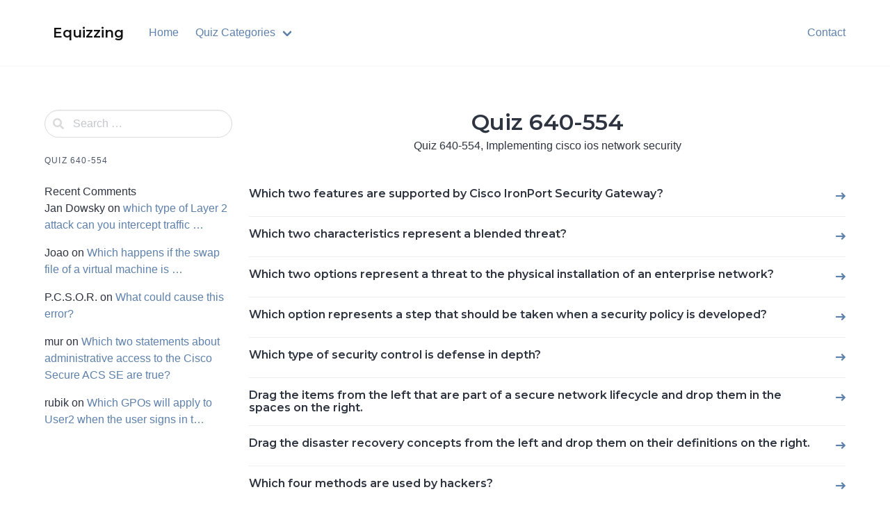

--- FILE ---
content_type: text/html; charset=UTF-8
request_url: https://equizzing.com/category/quiz-640-554/
body_size: 8869
content:
<!doctype html>
<html lang="en-US">
<head>
    <meta charset="UTF-8">
    <meta name="viewport" content="width=device-width, initial-scale=1">
    <link rel="profile" href="https://gmpg.org/xfn/11">

	<title>Quiz 640-554 &#8211; Equizzing</title>
<meta name='robots' content='max-image-preview:large, max-snippet:-1, max-video-preview:-1' />
<link rel="canonical" href="https://equizzing.com/category/quiz-640-554/">
<meta name="description" content="Quiz 640-554, Implementing cisco ios network security - Tips 2 Cloud">
<link rel="next" href="https://equizzing.com/category/quiz-640-554/page/2/">
<meta property="og:title" content="Quiz 640-554 &#8211; Equizzing">
<meta property="og:type" content="website">
<meta property="og:description" content="Quiz 640-554, Implementing cisco ios network security - Tips 2 Cloud">
<meta property="og:url" content="https://equizzing.com/category/quiz-640-554/">
<meta property="og:locale" content="en_US">
<meta property="og:site_name" content="Equizzing">
<meta name="twitter:card" content="summary_large_image">
<link rel='dns-prefetch' href='//fonts.googleapis.com' />
<style id='wp-img-auto-sizes-contain-inline-css'>
img:is([sizes=auto i],[sizes^="auto," i]){contain-intrinsic-size:3000px 1500px}
/*# sourceURL=wp-img-auto-sizes-contain-inline-css */
</style>
<style id='wp-emoji-styles-inline-css'>

	img.wp-smiley, img.emoji {
		display: inline !important;
		border: none !important;
		box-shadow: none !important;
		height: 1em !important;
		width: 1em !important;
		margin: 0 0.07em !important;
		vertical-align: -0.1em !important;
		background: none !important;
		padding: 0 !important;
	}
/*# sourceURL=wp-emoji-styles-inline-css */
</style>
<style id='wp-block-library-inline-css'>
:root{--wp-block-synced-color:#7a00df;--wp-block-synced-color--rgb:122,0,223;--wp-bound-block-color:var(--wp-block-synced-color);--wp-editor-canvas-background:#ddd;--wp-admin-theme-color:#007cba;--wp-admin-theme-color--rgb:0,124,186;--wp-admin-theme-color-darker-10:#006ba1;--wp-admin-theme-color-darker-10--rgb:0,107,160.5;--wp-admin-theme-color-darker-20:#005a87;--wp-admin-theme-color-darker-20--rgb:0,90,135;--wp-admin-border-width-focus:2px}@media (min-resolution:192dpi){:root{--wp-admin-border-width-focus:1.5px}}.wp-element-button{cursor:pointer}:root .has-very-light-gray-background-color{background-color:#eee}:root .has-very-dark-gray-background-color{background-color:#313131}:root .has-very-light-gray-color{color:#eee}:root .has-very-dark-gray-color{color:#313131}:root .has-vivid-green-cyan-to-vivid-cyan-blue-gradient-background{background:linear-gradient(135deg,#00d084,#0693e3)}:root .has-purple-crush-gradient-background{background:linear-gradient(135deg,#34e2e4,#4721fb 50%,#ab1dfe)}:root .has-hazy-dawn-gradient-background{background:linear-gradient(135deg,#faaca8,#dad0ec)}:root .has-subdued-olive-gradient-background{background:linear-gradient(135deg,#fafae1,#67a671)}:root .has-atomic-cream-gradient-background{background:linear-gradient(135deg,#fdd79a,#004a59)}:root .has-nightshade-gradient-background{background:linear-gradient(135deg,#330968,#31cdcf)}:root .has-midnight-gradient-background{background:linear-gradient(135deg,#020381,#2874fc)}:root{--wp--preset--font-size--normal:16px;--wp--preset--font-size--huge:42px}.has-regular-font-size{font-size:1em}.has-larger-font-size{font-size:2.625em}.has-normal-font-size{font-size:var(--wp--preset--font-size--normal)}.has-huge-font-size{font-size:var(--wp--preset--font-size--huge)}.has-text-align-center{text-align:center}.has-text-align-left{text-align:left}.has-text-align-right{text-align:right}.has-fit-text{white-space:nowrap!important}#end-resizable-editor-section{display:none}.aligncenter{clear:both}.items-justified-left{justify-content:flex-start}.items-justified-center{justify-content:center}.items-justified-right{justify-content:flex-end}.items-justified-space-between{justify-content:space-between}.screen-reader-text{border:0;clip-path:inset(50%);height:1px;margin:-1px;overflow:hidden;padding:0;position:absolute;width:1px;word-wrap:normal!important}.screen-reader-text:focus{background-color:#ddd;clip-path:none;color:#444;display:block;font-size:1em;height:auto;left:5px;line-height:normal;padding:15px 23px 14px;text-decoration:none;top:5px;width:auto;z-index:100000}html :where(.has-border-color){border-style:solid}html :where([style*=border-top-color]){border-top-style:solid}html :where([style*=border-right-color]){border-right-style:solid}html :where([style*=border-bottom-color]){border-bottom-style:solid}html :where([style*=border-left-color]){border-left-style:solid}html :where([style*=border-width]){border-style:solid}html :where([style*=border-top-width]){border-top-style:solid}html :where([style*=border-right-width]){border-right-style:solid}html :where([style*=border-bottom-width]){border-bottom-style:solid}html :where([style*=border-left-width]){border-left-style:solid}html :where(img[class*=wp-image-]){height:auto;max-width:100%}:where(figure){margin:0 0 1em}html :where(.is-position-sticky){--wp-admin--admin-bar--position-offset:var(--wp-admin--admin-bar--height,0px)}@media screen and (max-width:600px){html :where(.is-position-sticky){--wp-admin--admin-bar--position-offset:0px}}

/*# sourceURL=wp-block-library-inline-css */
</style><style id='wp-block-heading-inline-css'>
h1:where(.wp-block-heading).has-background,h2:where(.wp-block-heading).has-background,h3:where(.wp-block-heading).has-background,h4:where(.wp-block-heading).has-background,h5:where(.wp-block-heading).has-background,h6:where(.wp-block-heading).has-background{padding:1.25em 2.375em}h1.has-text-align-left[style*=writing-mode]:where([style*=vertical-lr]),h1.has-text-align-right[style*=writing-mode]:where([style*=vertical-rl]),h2.has-text-align-left[style*=writing-mode]:where([style*=vertical-lr]),h2.has-text-align-right[style*=writing-mode]:where([style*=vertical-rl]),h3.has-text-align-left[style*=writing-mode]:where([style*=vertical-lr]),h3.has-text-align-right[style*=writing-mode]:where([style*=vertical-rl]),h4.has-text-align-left[style*=writing-mode]:where([style*=vertical-lr]),h4.has-text-align-right[style*=writing-mode]:where([style*=vertical-rl]),h5.has-text-align-left[style*=writing-mode]:where([style*=vertical-lr]),h5.has-text-align-right[style*=writing-mode]:where([style*=vertical-rl]),h6.has-text-align-left[style*=writing-mode]:where([style*=vertical-lr]),h6.has-text-align-right[style*=writing-mode]:where([style*=vertical-rl]){rotate:180deg}
/*# sourceURL=https://equizzing.com/wp-includes/blocks/heading/style.min.css */
</style>
<style id='wp-block-latest-comments-inline-css'>
ol.wp-block-latest-comments{box-sizing:border-box;margin-left:0}:where(.wp-block-latest-comments:not([style*=line-height] .wp-block-latest-comments__comment)){line-height:1.1}:where(.wp-block-latest-comments:not([style*=line-height] .wp-block-latest-comments__comment-excerpt p)){line-height:1.8}.has-dates :where(.wp-block-latest-comments:not([style*=line-height])),.has-excerpts :where(.wp-block-latest-comments:not([style*=line-height])){line-height:1.5}.wp-block-latest-comments .wp-block-latest-comments{padding-left:0}.wp-block-latest-comments__comment{list-style:none;margin-bottom:1em}.has-avatars .wp-block-latest-comments__comment{list-style:none;min-height:2.25em}.has-avatars .wp-block-latest-comments__comment .wp-block-latest-comments__comment-excerpt,.has-avatars .wp-block-latest-comments__comment .wp-block-latest-comments__comment-meta{margin-left:3.25em}.wp-block-latest-comments__comment-excerpt p{font-size:.875em;margin:.36em 0 1.4em}.wp-block-latest-comments__comment-date{display:block;font-size:.75em}.wp-block-latest-comments .avatar,.wp-block-latest-comments__comment-avatar{border-radius:1.5em;display:block;float:left;height:2.5em;margin-right:.75em;width:2.5em}.wp-block-latest-comments[class*=-font-size] a,.wp-block-latest-comments[style*=font-size] a{font-size:inherit}
/*# sourceURL=https://equizzing.com/wp-includes/blocks/latest-comments/style.min.css */
</style>
<style id='wp-block-group-inline-css'>
.wp-block-group{box-sizing:border-box}:where(.wp-block-group.wp-block-group-is-layout-constrained){position:relative}
/*# sourceURL=https://equizzing.com/wp-includes/blocks/group/style.min.css */
</style>
<style id='global-styles-inline-css'>
:root{--wp--preset--aspect-ratio--square: 1;--wp--preset--aspect-ratio--4-3: 4/3;--wp--preset--aspect-ratio--3-4: 3/4;--wp--preset--aspect-ratio--3-2: 3/2;--wp--preset--aspect-ratio--2-3: 2/3;--wp--preset--aspect-ratio--16-9: 16/9;--wp--preset--aspect-ratio--9-16: 9/16;--wp--preset--color--black: #000000;--wp--preset--color--cyan-bluish-gray: #abb8c3;--wp--preset--color--white: #ffffff;--wp--preset--color--pale-pink: #f78da7;--wp--preset--color--vivid-red: #cf2e2e;--wp--preset--color--luminous-vivid-orange: #ff6900;--wp--preset--color--luminous-vivid-amber: #fcb900;--wp--preset--color--light-green-cyan: #7bdcb5;--wp--preset--color--vivid-green-cyan: #00d084;--wp--preset--color--pale-cyan-blue: #8ed1fc;--wp--preset--color--vivid-cyan-blue: #0693e3;--wp--preset--color--vivid-purple: #9b51e0;--wp--preset--gradient--vivid-cyan-blue-to-vivid-purple: linear-gradient(135deg,rgb(6,147,227) 0%,rgb(155,81,224) 100%);--wp--preset--gradient--light-green-cyan-to-vivid-green-cyan: linear-gradient(135deg,rgb(122,220,180) 0%,rgb(0,208,130) 100%);--wp--preset--gradient--luminous-vivid-amber-to-luminous-vivid-orange: linear-gradient(135deg,rgb(252,185,0) 0%,rgb(255,105,0) 100%);--wp--preset--gradient--luminous-vivid-orange-to-vivid-red: linear-gradient(135deg,rgb(255,105,0) 0%,rgb(207,46,46) 100%);--wp--preset--gradient--very-light-gray-to-cyan-bluish-gray: linear-gradient(135deg,rgb(238,238,238) 0%,rgb(169,184,195) 100%);--wp--preset--gradient--cool-to-warm-spectrum: linear-gradient(135deg,rgb(74,234,220) 0%,rgb(151,120,209) 20%,rgb(207,42,186) 40%,rgb(238,44,130) 60%,rgb(251,105,98) 80%,rgb(254,248,76) 100%);--wp--preset--gradient--blush-light-purple: linear-gradient(135deg,rgb(255,206,236) 0%,rgb(152,150,240) 100%);--wp--preset--gradient--blush-bordeaux: linear-gradient(135deg,rgb(254,205,165) 0%,rgb(254,45,45) 50%,rgb(107,0,62) 100%);--wp--preset--gradient--luminous-dusk: linear-gradient(135deg,rgb(255,203,112) 0%,rgb(199,81,192) 50%,rgb(65,88,208) 100%);--wp--preset--gradient--pale-ocean: linear-gradient(135deg,rgb(255,245,203) 0%,rgb(182,227,212) 50%,rgb(51,167,181) 100%);--wp--preset--gradient--electric-grass: linear-gradient(135deg,rgb(202,248,128) 0%,rgb(113,206,126) 100%);--wp--preset--gradient--midnight: linear-gradient(135deg,rgb(2,3,129) 0%,rgb(40,116,252) 100%);--wp--preset--font-size--small: 13px;--wp--preset--font-size--medium: 20px;--wp--preset--font-size--large: 36px;--wp--preset--font-size--x-large: 42px;--wp--preset--spacing--20: 0.44rem;--wp--preset--spacing--30: 0.67rem;--wp--preset--spacing--40: 1rem;--wp--preset--spacing--50: 1.5rem;--wp--preset--spacing--60: 2.25rem;--wp--preset--spacing--70: 3.38rem;--wp--preset--spacing--80: 5.06rem;--wp--preset--shadow--natural: 6px 6px 9px rgba(0, 0, 0, 0.2);--wp--preset--shadow--deep: 12px 12px 50px rgba(0, 0, 0, 0.4);--wp--preset--shadow--sharp: 6px 6px 0px rgba(0, 0, 0, 0.2);--wp--preset--shadow--outlined: 6px 6px 0px -3px rgb(255, 255, 255), 6px 6px rgb(0, 0, 0);--wp--preset--shadow--crisp: 6px 6px 0px rgb(0, 0, 0);}:where(.is-layout-flex){gap: 0.5em;}:where(.is-layout-grid){gap: 0.5em;}body .is-layout-flex{display: flex;}.is-layout-flex{flex-wrap: wrap;align-items: center;}.is-layout-flex > :is(*, div){margin: 0;}body .is-layout-grid{display: grid;}.is-layout-grid > :is(*, div){margin: 0;}:where(.wp-block-columns.is-layout-flex){gap: 2em;}:where(.wp-block-columns.is-layout-grid){gap: 2em;}:where(.wp-block-post-template.is-layout-flex){gap: 1.25em;}:where(.wp-block-post-template.is-layout-grid){gap: 1.25em;}.has-black-color{color: var(--wp--preset--color--black) !important;}.has-cyan-bluish-gray-color{color: var(--wp--preset--color--cyan-bluish-gray) !important;}.has-white-color{color: var(--wp--preset--color--white) !important;}.has-pale-pink-color{color: var(--wp--preset--color--pale-pink) !important;}.has-vivid-red-color{color: var(--wp--preset--color--vivid-red) !important;}.has-luminous-vivid-orange-color{color: var(--wp--preset--color--luminous-vivid-orange) !important;}.has-luminous-vivid-amber-color{color: var(--wp--preset--color--luminous-vivid-amber) !important;}.has-light-green-cyan-color{color: var(--wp--preset--color--light-green-cyan) !important;}.has-vivid-green-cyan-color{color: var(--wp--preset--color--vivid-green-cyan) !important;}.has-pale-cyan-blue-color{color: var(--wp--preset--color--pale-cyan-blue) !important;}.has-vivid-cyan-blue-color{color: var(--wp--preset--color--vivid-cyan-blue) !important;}.has-vivid-purple-color{color: var(--wp--preset--color--vivid-purple) !important;}.has-black-background-color{background-color: var(--wp--preset--color--black) !important;}.has-cyan-bluish-gray-background-color{background-color: var(--wp--preset--color--cyan-bluish-gray) !important;}.has-white-background-color{background-color: var(--wp--preset--color--white) !important;}.has-pale-pink-background-color{background-color: var(--wp--preset--color--pale-pink) !important;}.has-vivid-red-background-color{background-color: var(--wp--preset--color--vivid-red) !important;}.has-luminous-vivid-orange-background-color{background-color: var(--wp--preset--color--luminous-vivid-orange) !important;}.has-luminous-vivid-amber-background-color{background-color: var(--wp--preset--color--luminous-vivid-amber) !important;}.has-light-green-cyan-background-color{background-color: var(--wp--preset--color--light-green-cyan) !important;}.has-vivid-green-cyan-background-color{background-color: var(--wp--preset--color--vivid-green-cyan) !important;}.has-pale-cyan-blue-background-color{background-color: var(--wp--preset--color--pale-cyan-blue) !important;}.has-vivid-cyan-blue-background-color{background-color: var(--wp--preset--color--vivid-cyan-blue) !important;}.has-vivid-purple-background-color{background-color: var(--wp--preset--color--vivid-purple) !important;}.has-black-border-color{border-color: var(--wp--preset--color--black) !important;}.has-cyan-bluish-gray-border-color{border-color: var(--wp--preset--color--cyan-bluish-gray) !important;}.has-white-border-color{border-color: var(--wp--preset--color--white) !important;}.has-pale-pink-border-color{border-color: var(--wp--preset--color--pale-pink) !important;}.has-vivid-red-border-color{border-color: var(--wp--preset--color--vivid-red) !important;}.has-luminous-vivid-orange-border-color{border-color: var(--wp--preset--color--luminous-vivid-orange) !important;}.has-luminous-vivid-amber-border-color{border-color: var(--wp--preset--color--luminous-vivid-amber) !important;}.has-light-green-cyan-border-color{border-color: var(--wp--preset--color--light-green-cyan) !important;}.has-vivid-green-cyan-border-color{border-color: var(--wp--preset--color--vivid-green-cyan) !important;}.has-pale-cyan-blue-border-color{border-color: var(--wp--preset--color--pale-cyan-blue) !important;}.has-vivid-cyan-blue-border-color{border-color: var(--wp--preset--color--vivid-cyan-blue) !important;}.has-vivid-purple-border-color{border-color: var(--wp--preset--color--vivid-purple) !important;}.has-vivid-cyan-blue-to-vivid-purple-gradient-background{background: var(--wp--preset--gradient--vivid-cyan-blue-to-vivid-purple) !important;}.has-light-green-cyan-to-vivid-green-cyan-gradient-background{background: var(--wp--preset--gradient--light-green-cyan-to-vivid-green-cyan) !important;}.has-luminous-vivid-amber-to-luminous-vivid-orange-gradient-background{background: var(--wp--preset--gradient--luminous-vivid-amber-to-luminous-vivid-orange) !important;}.has-luminous-vivid-orange-to-vivid-red-gradient-background{background: var(--wp--preset--gradient--luminous-vivid-orange-to-vivid-red) !important;}.has-very-light-gray-to-cyan-bluish-gray-gradient-background{background: var(--wp--preset--gradient--very-light-gray-to-cyan-bluish-gray) !important;}.has-cool-to-warm-spectrum-gradient-background{background: var(--wp--preset--gradient--cool-to-warm-spectrum) !important;}.has-blush-light-purple-gradient-background{background: var(--wp--preset--gradient--blush-light-purple) !important;}.has-blush-bordeaux-gradient-background{background: var(--wp--preset--gradient--blush-bordeaux) !important;}.has-luminous-dusk-gradient-background{background: var(--wp--preset--gradient--luminous-dusk) !important;}.has-pale-ocean-gradient-background{background: var(--wp--preset--gradient--pale-ocean) !important;}.has-electric-grass-gradient-background{background: var(--wp--preset--gradient--electric-grass) !important;}.has-midnight-gradient-background{background: var(--wp--preset--gradient--midnight) !important;}.has-small-font-size{font-size: var(--wp--preset--font-size--small) !important;}.has-medium-font-size{font-size: var(--wp--preset--font-size--medium) !important;}.has-large-font-size{font-size: var(--wp--preset--font-size--large) !important;}.has-x-large-font-size{font-size: var(--wp--preset--font-size--x-large) !important;}
/*# sourceURL=global-styles-inline-css */
</style>

<style id='classic-theme-styles-inline-css'>
/*! This file is auto-generated */
.wp-block-button__link{color:#fff;background-color:#32373c;border-radius:9999px;box-shadow:none;text-decoration:none;padding:calc(.667em + 2px) calc(1.333em + 2px);font-size:1.125em}.wp-block-file__button{background:#32373c;color:#fff;text-decoration:none}
/*# sourceURL=/wp-includes/css/classic-themes.min.css */
</style>
<link rel='stylesheet' id='parent-style-css' href='https://equizzing.com/wp-content/themes/knowledgecenter/style.css?ver=e6d92f2011680fd491f63af10b9fc224' media='all' />
<link rel='stylesheet' id='child-style-css' href='https://equizzing.com/wp-content/themes/kc-child/style.css?ver=1.0' media='all' />
<link rel='stylesheet' id='knowledgecenter-css' href='https://equizzing.com/wp-content/themes/knowledgecenter/assets/css/style-min.css?ver=1.1' media='all' />
<link rel='stylesheet' id='knowledgecenter-icons-css' href='https://equizzing.com/wp-content/themes/knowledgecenter/assets/icons/css/style-min.css?ver=1.1' media='all' />
<link rel='stylesheet' id='knowledgecenter-google-fonts-css' href='https://fonts.googleapis.com/css2?family=Montserrat%3Awght%40400%3B500%3B600%3B700&#038;display=swap&#038;ver=e6d92f2011680fd491f63af10b9fc224' media='all' />
</head>

<body class="archive category category-quiz-640-554 category-13515 wp-theme-knowledgecenter wp-child-theme-kc-child">
<a class="skip-link screen-reader-text" href="#primary">Skip to content</a>

<header id="masthead" class="header">
		    <nav class="navbar is-transparent is-spaced has-shadow">
        <div class="container is-max-widescreen">
            <div class="navbar-brand">
				                    <a class="navbar-item" href="https://equizzing.com/"
                       title="Equizzing">
                        <span class="navbar-item title is-5 has-text-black-bis has-text-orbitron site-name">Equizzing</span>
                    </a>
				                <a href="#" class="navbar-burger burger" role="button" aria-label="Menu" aria-expanded="false"
                   data-target="mainMenuNavigation" aria-label="Menu">
                    <span aria-hidden="true"></span>
                    <span aria-hidden="true"></span>
                    <span aria-hidden="true"></span>
                </a>
            </div>
            <div class="navbar-menu" id="mainMenuNavigation">
                <div class="navbar-start">
					<a class="menu-item menu-item-type-post_type menu-item-object-page menu-item-home menu-item-312719 navbar-item" title="Home" href="https://equizzing.com/"><span>Home</span></a>
<div class="navbar-item has-dropdown is-hoverable" data-target="dropdown"><!-- START DROPDOWN-->
<a class="menu-item menu-item-type-custom menu-item-object-custom menu-item-has-children menu-item-312756 navbar-item dropdown navbar-link" title="Quiz Categories" href="#" id="menu-item-312756"><span>Quiz Categories</span></a><div class="navbar-dropdown"><a class="menu-item menu-item-type-taxonomy menu-item-object-category menu-item-312725 navbar-item" title="Linux Entry Level" href="https://equizzing.com/category/linux-entry-level/"><span>Linux Entry Level</span></a>
<a class="menu-item menu-item-type-taxonomy menu-item-object-category menu-item-312729 navbar-item" title="LPI Level 1" href="https://equizzing.com/category/lpi-level-1/"><span>LPI Level 1</span></a>
<a class="menu-item menu-item-type-taxonomy menu-item-object-category menu-item-312737 navbar-item" title="LPI Level 2" href="https://equizzing.com/category/lpi-level-2/"><span>LPI Level 2</span></a>
<a class="menu-item menu-item-type-taxonomy menu-item-object-category menu-item-312740 navbar-item" title="LPI Level 3" href="https://equizzing.com/category/lpi-level-3/"><span>LPI Level 3</span></a>
</div><!-- END LEVEL -->
</div><!-- END DROPDOWN-->
                </div>

                <div class="navbar-end">
					<a class="menu-item menu-item-type-post_type menu-item-object-page menu-item-312880 navbar-item" title="Contact" href="https://equizzing.com/contact/"><span>Contact</span></a>
                </div>
            </div>
        </div>
    </nav>

</header>

	<main id="primary" class="site-main">
		<section class="section">
			<div class="container is-max-widescreen py-4">
				<div class="columns is-multiline">
					<div class="column is-offset-1-tablet is-offset-0-desktop is-10-tablet is-3-desktop">
						<form role="search" method="get" id="searchform" class="search-form is-relative" action="https://equizzing.com/">
	    <div class="field">
        <div class="control has-icons-left">
            <label class="screen-reader-text" for="s342">
                            </label>
            <input type="text" value="" name="s" id="s342" placeholder="Search &hellip;" class="input is-rounded live-search"/>
            <span class="icon is-small is-left">
                <span class="kc-icon icon-search"></span>
            </span>
        </div>
    </div>
    <div class="search-result panel"></div>
</form>    <aside class="menu my-5">
        <p class="menu-label burger" data-target="sideMenuNavigation">
            <a href="#" class="navbar-burger is-inline ml-2 mr-4 is-hidden-desktop" role="button" aria-label="Menu"
               aria-expanded="false" >
                <span aria-hidden="true"></span>
                <span aria-hidden="true"></span>
                <span aria-hidden="true"></span>
            </a>
			Quiz 640-554 </p>
		    </aside>
							
<aside id="secondary" class="widget-area mt-5">
	<div id="block-4" class="widget widget_block mb-5">
<div class="wp-block-group"><div class="wp-block-group__inner-container is-layout-flow wp-block-group-is-layout-flow">
<h2 class="wp-block-heading">Recent Comments</h2>


<ol class="wp-block-latest-comments"><li class="wp-block-latest-comments__comment"><article><footer class="wp-block-latest-comments__comment-meta"><span class="wp-block-latest-comments__comment-author">Jan Dowsky</span> on <a class="wp-block-latest-comments__comment-link" href="https://equizzing.com/177174-which-type-of-layer-2-attack-can-you-intercept-traffic/#comment-172262">which type of Layer 2 attack can you intercept traffic &#8230;</a></footer></article></li><li class="wp-block-latest-comments__comment"><article><footer class="wp-block-latest-comments__comment-meta"><span class="wp-block-latest-comments__comment-author">Joao</span> on <a class="wp-block-latest-comments__comment-link" href="https://equizzing.com/61733-which-happens-if-the-swap-file-of-a-virtual-machine-is/#comment-58289">Which happens if the swap file of a virtual machine is &#8230;</a></footer></article></li><li class="wp-block-latest-comments__comment"><article><footer class="wp-block-latest-comments__comment-meta"><span class="wp-block-latest-comments__comment-author">P.C.S.O.R.</span> on <a class="wp-block-latest-comments__comment-link" href="https://equizzing.com/61877-what-could-cause-this-error/#comment-58838">What could cause this error?</a></footer></article></li><li class="wp-block-latest-comments__comment"><article><footer class="wp-block-latest-comments__comment-meta"><span class="wp-block-latest-comments__comment-author">mur</span> on <a class="wp-block-latest-comments__comment-link" href="https://equizzing.com/183765-which-two-statements-about-administrative-access-to-the-cisco-secure-acs-se-are-true-5/#comment-175321">Which two statements about administrative access to the Cisco Secure ACS SE are true?</a></footer></article></li><li class="wp-block-latest-comments__comment"><article><footer class="wp-block-latest-comments__comment-meta"><span class="wp-block-latest-comments__comment-author">rubik</span> on <a class="wp-block-latest-comments__comment-link" href="https://equizzing.com/103979-which-gpos-will-apply-to-user2-when-the-user-signs-in-t/#comment-163090">Which GPOs will apply to User2 when the user signs in t&#8230;</a></footer></article></li></ol></div></div>
</div></aside>
					</div>
					<div class="column is-offset-1-tablet is-offset-0-desktop is-10-tablet is-9-desktop">

						
							<header class="page-header block has-text-centered mb-6">
								<h1 class="title">Quiz 640-554</h1>
                                <p class="subtitle"><p>Quiz 640-554, Implementing cisco ios network security</p>
</p>							</header><!-- .page-header -->

							<article id="post-198594" class="media post-198594 post type-post status-publish format-standard hentry category-quiz-640-554 tag-study-tips-640-554">
    <div class="media-content">
        <p class="title is-6"><a href="https://equizzing.com/198594-which-two-features-are-supported-by-cisco-ironport-security-gateway-5/">Which two features are supported by Cisco IronPort Security Gateway?</a></p>
    </div>
    <div class="media-right">
        <a href="https://equizzing.com/198594-which-two-features-are-supported-by-cisco-ironport-security-gateway-5/"><span class="kc-icon icon-long-arrow-right"></span></a>
    </div>
</article><article id="post-198595" class="media post-198595 post type-post status-publish format-standard hentry category-quiz-640-554 tag-study-tips-640-554">
    <div class="media-content">
        <p class="title is-6"><a href="https://equizzing.com/198595-which-two-characteristics-represent-a-blended-threat-5/">Which two characteristics represent a blended threat?</a></p>
    </div>
    <div class="media-right">
        <a href="https://equizzing.com/198595-which-two-characteristics-represent-a-blended-threat-5/"><span class="kc-icon icon-long-arrow-right"></span></a>
    </div>
</article><article id="post-198596" class="media post-198596 post type-post status-publish format-standard hentry category-quiz-640-554 tag-study-tips-640-554">
    <div class="media-content">
        <p class="title is-6"><a href="https://equizzing.com/198596-which-two-options-represent-a-threat-to-the-physical-installation-of-an-enterprise-network-5/">Which two options represent a threat to the physical installation of an enterprise network?</a></p>
    </div>
    <div class="media-right">
        <a href="https://equizzing.com/198596-which-two-options-represent-a-threat-to-the-physical-installation-of-an-enterprise-network-5/"><span class="kc-icon icon-long-arrow-right"></span></a>
    </div>
</article><article id="post-198597" class="media post-198597 post type-post status-publish format-standard hentry category-quiz-640-554 tag-study-tips-640-554">
    <div class="media-content">
        <p class="title is-6"><a href="https://equizzing.com/198597-which-option-represents-a-step-that-should-be-taken-when-a-security-policy-is-developed-5/">Which option represents a step that should be taken when a security policy is developed?</a></p>
    </div>
    <div class="media-right">
        <a href="https://equizzing.com/198597-which-option-represents-a-step-that-should-be-taken-when-a-security-policy-is-developed-5/"><span class="kc-icon icon-long-arrow-right"></span></a>
    </div>
</article><article id="post-198598" class="media post-198598 post type-post status-publish format-standard hentry category-quiz-640-554 tag-study-tips-640-554">
    <div class="media-content">
        <p class="title is-6"><a href="https://equizzing.com/198598-which-type-of-security-control-is-defense-in-depth-6/">Which type of security control is defense in depth?</a></p>
    </div>
    <div class="media-right">
        <a href="https://equizzing.com/198598-which-type-of-security-control-is-defense-in-depth-6/"><span class="kc-icon icon-long-arrow-right"></span></a>
    </div>
</article><article id="post-198599" class="media post-198599 post type-post status-publish format-standard hentry category-quiz-640-554 tag-study-tips-640-554">
    <div class="media-content">
        <p class="title is-6"><a href="https://equizzing.com/198599-drag-the-items-from-the-left-that-are-part-of-a-secure-network-lifecycle-and-drop-them-in-the-spaces-on-the-right-3/">Drag the items from the left that are part of a secure network lifecycle and drop them in the spaces on the right.</a></p>
    </div>
    <div class="media-right">
        <a href="https://equizzing.com/198599-drag-the-items-from-the-left-that-are-part-of-a-secure-network-lifecycle-and-drop-them-in-the-spaces-on-the-right-3/"><span class="kc-icon icon-long-arrow-right"></span></a>
    </div>
</article><article id="post-198600" class="media post-198600 post type-post status-publish format-standard hentry category-quiz-640-554 tag-study-tips-640-554">
    <div class="media-content">
        <p class="title is-6"><a href="https://equizzing.com/198600-drag-the-disaster-recovery-concepts-from-the-left-and-drop-them-on-their-definitions-on-the-right-3/">Drag the disaster recovery concepts from the left and drop them on their definitions on the right.</a></p>
    </div>
    <div class="media-right">
        <a href="https://equizzing.com/198600-drag-the-disaster-recovery-concepts-from-the-left-and-drop-them-on-their-definitions-on-the-right-3/"><span class="kc-icon icon-long-arrow-right"></span></a>
    </div>
</article><article id="post-198601" class="media post-198601 post type-post status-publish format-standard hentry category-quiz-640-554 tag-study-tips-640-554">
    <div class="media-content">
        <p class="title is-6"><a href="https://equizzing.com/198601-which-four-methods-are-used-by-hackers-4/">Which four methods are used by hackers?</a></p>
    </div>
    <div class="media-right">
        <a href="https://equizzing.com/198601-which-four-methods-are-used-by-hackers-4/"><span class="kc-icon icon-long-arrow-right"></span></a>
    </div>
</article><article id="post-198602" class="media post-198602 post type-post status-publish format-standard hentry category-quiz-640-554 tag-study-tips-640-554">
    <div class="media-content">
        <p class="title is-6"><a href="https://equizzing.com/198602-which-characteristic-is-the-foundation-of-cisco-self-defending-network-technology-6/">Which characteristic is the foundation of Cisco Self-Defending Network technology?</a></p>
    </div>
    <div class="media-right">
        <a href="https://equizzing.com/198602-which-characteristic-is-the-foundation-of-cisco-self-defending-network-technology-6/"><span class="kc-icon icon-long-arrow-right"></span></a>
    </div>
</article><article id="post-198603" class="media post-198603 post type-post status-publish format-standard hentry category-quiz-640-554 tag-study-tips-640-554">
    <div class="media-content">
        <p class="title is-6"><a href="https://equizzing.com/198603-what-percentage-of-the-keyspace-must-an-attacker-generally-search-through-until-he-or-she-finds-the-key-that-decrypts-the-data-4/">what percentage of the keyspace must an attacker generally search through until he or she finds the key that decrypts the data?</a></p>
    </div>
    <div class="media-right">
        <a href="https://equizzing.com/198603-what-percentage-of-the-keyspace-must-an-attacker-generally-search-through-until-he-or-she-finds-the-key-that-decrypts-the-data-4/"><span class="kc-icon icon-long-arrow-right"></span></a>
    </div>
</article><div class="block mt-6">
	<nav class="navigation pagination" aria-label="Posts navigation">
		<h2 class="screen-reader-text">Posts navigation</h2>
		<div class="nav-links"><span aria-current="page" class="page-numbers current">1</span>
<a class="page-numbers" href="https://equizzing.com/category/quiz-640-554/page/2/">2</a>
<span class="page-numbers dots">&hellip;</span>
<a class="page-numbers" href="https://equizzing.com/category/quiz-640-554/page/105/">105</a>
<a class="next page-numbers" href="https://equizzing.com/category/quiz-640-554/page/2/">Next</a></div>
	</nav></div>					</div>

				</div>
			</div>
		</section>
	</main>


<footer id="colophon" class="footer">

    <div class="container is-max-widescreen">
        <div class="level">
            <div class="level-left">
                <div class="level-item"><a class="title is-4" href="">Equizzing</a></div>
            </div>

	        <ul id="menu-footermenu" class="level-right "><a class="menu-item menu-item-type-post_type menu-item-object-page menu-item-privacy-policy menu-item-313067 navbar-item" title="Privacy Policy" href="https://equizzing.com/privacy-policy/"><span>Privacy Policy</span></a>
</ul>        </div>
        <hr>
        <div class="columns">
            <div class="column is-offset-6-tablet is-6-tablet has-text-centered has-text-right-tablet">
                <p class="subtitle is-6">&copy; 2026 Equizzing</p>
            </div>
        </div>
    </div>

</footer>


<script type="speculationrules">
{"prefetch":[{"source":"document","where":{"and":[{"href_matches":"/*"},{"not":{"href_matches":["/wp-*.php","/wp-admin/*","/wp-content/uploads/*","/wp-content/*","/wp-content/plugins/*","/wp-content/themes/kc-child/*","/wp-content/themes/knowledgecenter/*","/*\\?(.+)"]}},{"not":{"selector_matches":"a[rel~=\"nofollow\"]"}},{"not":{"selector_matches":".no-prefetch, .no-prefetch a"}}]},"eagerness":"conservative"}]}
</script>
<script src="https://equizzing.com/wp-content/themes/knowledgecenter/assets/js/script-min.js?ver=1.1" id="knowledgecenter-js"></script>
<script id="wp-emoji-settings" type="application/json">
{"baseUrl":"https://s.w.org/images/core/emoji/17.0.2/72x72/","ext":".png","svgUrl":"https://s.w.org/images/core/emoji/17.0.2/svg/","svgExt":".svg","source":{"concatemoji":"https://equizzing.com/wp-includes/js/wp-emoji-release.min.js?ver=e6d92f2011680fd491f63af10b9fc224"}}
</script>
<script type="module">
/*! This file is auto-generated */
const a=JSON.parse(document.getElementById("wp-emoji-settings").textContent),o=(window._wpemojiSettings=a,"wpEmojiSettingsSupports"),s=["flag","emoji"];function i(e){try{var t={supportTests:e,timestamp:(new Date).valueOf()};sessionStorage.setItem(o,JSON.stringify(t))}catch(e){}}function c(e,t,n){e.clearRect(0,0,e.canvas.width,e.canvas.height),e.fillText(t,0,0);t=new Uint32Array(e.getImageData(0,0,e.canvas.width,e.canvas.height).data);e.clearRect(0,0,e.canvas.width,e.canvas.height),e.fillText(n,0,0);const a=new Uint32Array(e.getImageData(0,0,e.canvas.width,e.canvas.height).data);return t.every((e,t)=>e===a[t])}function p(e,t){e.clearRect(0,0,e.canvas.width,e.canvas.height),e.fillText(t,0,0);var n=e.getImageData(16,16,1,1);for(let e=0;e<n.data.length;e++)if(0!==n.data[e])return!1;return!0}function u(e,t,n,a){switch(t){case"flag":return n(e,"\ud83c\udff3\ufe0f\u200d\u26a7\ufe0f","\ud83c\udff3\ufe0f\u200b\u26a7\ufe0f")?!1:!n(e,"\ud83c\udde8\ud83c\uddf6","\ud83c\udde8\u200b\ud83c\uddf6")&&!n(e,"\ud83c\udff4\udb40\udc67\udb40\udc62\udb40\udc65\udb40\udc6e\udb40\udc67\udb40\udc7f","\ud83c\udff4\u200b\udb40\udc67\u200b\udb40\udc62\u200b\udb40\udc65\u200b\udb40\udc6e\u200b\udb40\udc67\u200b\udb40\udc7f");case"emoji":return!a(e,"\ud83e\u1fac8")}return!1}function f(e,t,n,a){let r;const o=(r="undefined"!=typeof WorkerGlobalScope&&self instanceof WorkerGlobalScope?new OffscreenCanvas(300,150):document.createElement("canvas")).getContext("2d",{willReadFrequently:!0}),s=(o.textBaseline="top",o.font="600 32px Arial",{});return e.forEach(e=>{s[e]=t(o,e,n,a)}),s}function r(e){var t=document.createElement("script");t.src=e,t.defer=!0,document.head.appendChild(t)}a.supports={everything:!0,everythingExceptFlag:!0},new Promise(t=>{let n=function(){try{var e=JSON.parse(sessionStorage.getItem(o));if("object"==typeof e&&"number"==typeof e.timestamp&&(new Date).valueOf()<e.timestamp+604800&&"object"==typeof e.supportTests)return e.supportTests}catch(e){}return null}();if(!n){if("undefined"!=typeof Worker&&"undefined"!=typeof OffscreenCanvas&&"undefined"!=typeof URL&&URL.createObjectURL&&"undefined"!=typeof Blob)try{var e="postMessage("+f.toString()+"("+[JSON.stringify(s),u.toString(),c.toString(),p.toString()].join(",")+"));",a=new Blob([e],{type:"text/javascript"});const r=new Worker(URL.createObjectURL(a),{name:"wpTestEmojiSupports"});return void(r.onmessage=e=>{i(n=e.data),r.terminate(),t(n)})}catch(e){}i(n=f(s,u,c,p))}t(n)}).then(e=>{for(const n in e)a.supports[n]=e[n],a.supports.everything=a.supports.everything&&a.supports[n],"flag"!==n&&(a.supports.everythingExceptFlag=a.supports.everythingExceptFlag&&a.supports[n]);var t;a.supports.everythingExceptFlag=a.supports.everythingExceptFlag&&!a.supports.flag,a.supports.everything||((t=a.source||{}).concatemoji?r(t.concatemoji):t.wpemoji&&t.twemoji&&(r(t.twemoji),r(t.wpemoji)))});
//# sourceURL=https://equizzing.com/wp-includes/js/wp-emoji-loader.min.js
</script>
<!-- Google tag (gtag.js) -->
<script async src="https://www.googletagmanager.com/gtag/js?id=G-G9CW91MZWG"></script>
<script>
  window.dataLayer = window.dataLayer || [];
  function gtag(){dataLayer.push(arguments);}
  gtag('js', new Date());

  gtag('config', 'G-G9CW91MZWG');
</script>
<script defer src="https://static.cloudflareinsights.com/beacon.min.js/vcd15cbe7772f49c399c6a5babf22c1241717689176015" integrity="sha512-ZpsOmlRQV6y907TI0dKBHq9Md29nnaEIPlkf84rnaERnq6zvWvPUqr2ft8M1aS28oN72PdrCzSjY4U6VaAw1EQ==" data-cf-beacon='{"version":"2024.11.0","token":"d65767c86de34da590785e4c91d96497","r":1,"server_timing":{"name":{"cfCacheStatus":true,"cfEdge":true,"cfExtPri":true,"cfL4":true,"cfOrigin":true,"cfSpeedBrain":true},"location_startswith":null}}' crossorigin="anonymous"></script>
</body></html>
